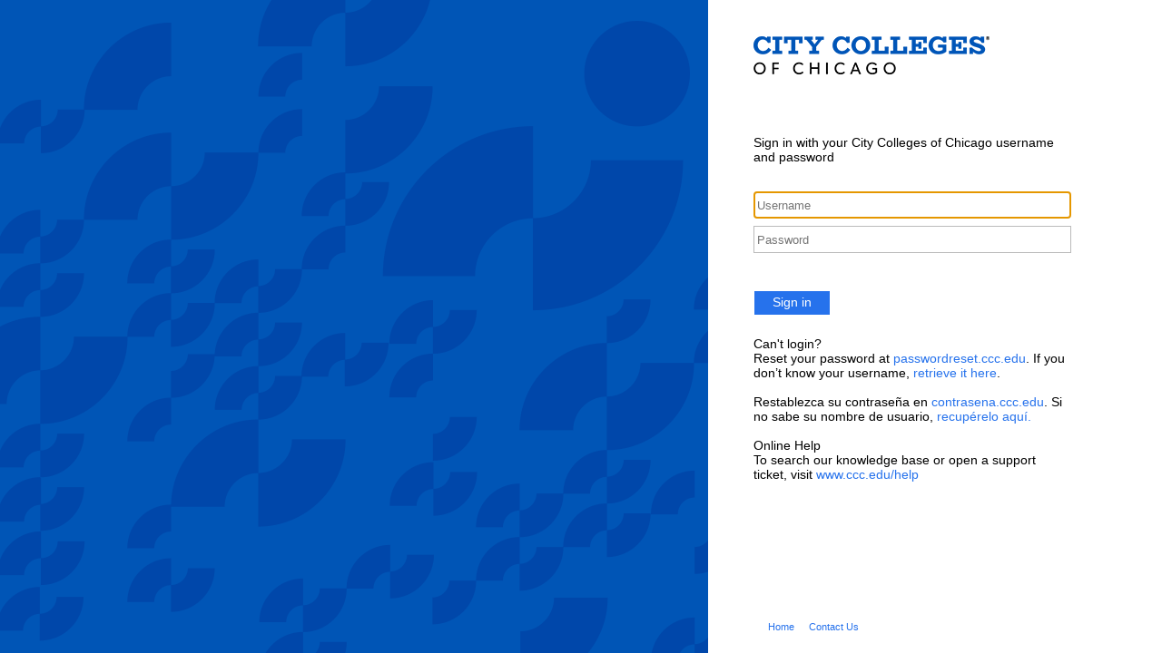

--- FILE ---
content_type: text/html; charset=utf-8
request_url: https://logon.ccc.edu/adfs/ls/idpinitiatedsignon?SAMLRequest=jdG9TsMwEADgHYl3sLwndlw3daykUgVLpbK0wMCCXOfSRkrs4HMQj49LhYCN7X500nd39WaOZ7eHtxkwku19Q9GMQ7jmrx1fSDgKzsEoyZetKsqiEkqKJSgLdkXJMwTsvWuoyDklW8QZtg6jcTGVuBAZrzKxeORS80pzmUtVSFkVL5RsECHENHvnHc4jhAOE997C037X0HOME2rGjqE%2fnSNOxkJurc2hnVkrBjZMzCQ4G%2fypd%2bxC3l2iPPUo%2bRgHhw2dg9PeYI%2famRFQR6sPm4edTlI9BR%2b99QNd394QUn%2b5w38Gzbearr%2bNK7MsRduZtGonMmlXbaZUdcxKo1RXiK7oSplHcOkmmP9ZyI8%2f9JpdEQlUs99PWX8C
body_size: 25802
content:
 <!DOCTYPE html>
<html lang="en-US">
    <head>
        <meta http-equiv="X-UA-Compatible" content="IE=edge"/>
        <meta name="viewport" content="width=device-width, initial-scale=1.0, user-scalable=1"/>
        <meta http-equiv="content-type" content="text/html;charset=UTF-8" />
        <meta http-equiv="cache-control" content="no-cache,no-store"/>
        <meta http-equiv="pragma" content="no-cache"/>
        <meta http-equiv="expires" content="-1"/>
        <meta name='mswebdialog-title' content='Connecting to City Colleges of Chicago'/>

        <title>Sign In</title>
        <script type='text/javascript'>
//<![CDATA[
function LoginErrors(){this.userNameFormatError = 'Enter your user ID in the format \u0026quot;domain\\user\u0026quot; or \u0026quot;user@domain\u0026quot;.'; this.passwordEmpty = 'Enter your password.'; this.passwordTooLong = 'Password is too long (\u0026gt; 128 characters).';}; var maxPasswordLength = 128;
//]]>
</script>

<script type='text/javascript'>
//<![CDATA[
// Copyright (c) Microsoft Corporation.  All rights reserved.
function InputUtil(errTextElementID, errDisplayElementID) {

    if (!errTextElementID)  errTextElementID = 'errorText'; 
    if (!errDisplayElementID)  errDisplayElementID = 'error'; 

    this.hasFocus = false;
    this.errLabel = document.getElementById(errTextElementID);
    this.errDisplay = document.getElementById(errDisplayElementID);
};
InputUtil.prototype.canDisplayError = function () {
    return this.errLabel && this.errDisplay;
}
InputUtil.prototype.checkError = function () {
    if (!this.canDisplayError){
        throw new Error ('Error element not present');
    }
    if (this.errLabel && this.errLabel.innerHTML) {
        this.errDisplay.style.display = '';        
        var cause = this.errLabel.getAttribute('for');
        if (cause) {
            var causeNode = document.getElementById(cause);
            if (causeNode && causeNode.value) {
                causeNode.focus();
                this.hasFocus = true;
            }
        }
    }
    else {
        this.errDisplay.style.display = 'none';
    }
};
InputUtil.prototype.setInitialFocus = function (input) {
    if (this.hasFocus) return;
    var node = document.getElementById(input);
    if (node) {
        if ((/^\s*$/).test(node.value)) {
            node.focus();
            this.hasFocus = true;
        }
    }
};
InputUtil.prototype.setError = function (input, errorMsg) {
    if (!this.canDisplayError) {
        throw new Error('Error element not present');
    }
    input.focus();

    if (errorMsg) {
        this.errLabel.innerHTML = errorMsg;
    }
    this.errLabel.setAttribute('for', input.id);
    this.errDisplay.style.display = '';
};
InputUtil.makePlaceholder = function (input) {
    var ua = navigator.userAgent;

    if (ua != null && 
        (ua.match(/MSIE 9.0/) != null || 
         ua.match(/MSIE 8.0/) != null ||
         ua.match(/MSIE 7.0/) != null)) {
        var node = document.getElementById(input);
        if (node) {
            var placeholder = node.getAttribute("placeholder");
            if (placeholder != null && placeholder != '') {
                var label = document.createElement('input');
                label.type = "text";
                label.value = placeholder;
                label.readOnly = true;
                label.style.position = 'absolute';
                label.style.borderColor = 'transparent';
                label.className = node.className + ' hint';
                label.tabIndex = -1;
                label.onfocus = function () { this.nextSibling.focus(); };

                node.style.position = 'relative';
                node.parentNode.style.position = 'relative';
                node.parentNode.insertBefore(label, node);
                node.onkeyup = function () { InputUtil.showHint(this); };
                node.onblur = function () { InputUtil.showHint(this); };
                node.style.background = 'transparent';

                node.setAttribute("placeholder", "");
                InputUtil.showHint(node);
            }
        }
    }
};
InputUtil.focus = function (inputField) {
    var node = document.getElementById(inputField);
    if (node) node.focus();
};
InputUtil.hasClass = function(node, clsName) {
    return node.className.match(new RegExp('(\\s|^)' + clsName + '(\\s|$)'));
};
InputUtil.addClass = function(node, clsName) {
    if (!this.hasClass(node, clsName)) node.className += " " + clsName;
};
InputUtil.removeClass = function(node, clsName) {
    if (this.hasClass(node, clsName)) {
        var reg = new RegExp('(\\s|^)' + clsName + '(\\s|$)');
        node.className = node.className.replace(reg, ' ');
    }
};
InputUtil.showHint = function (node, gotFocus) {
    if (node.value && node.value != '') {
        node.previousSibling.style.display = 'none';
    }
    else {
        node.previousSibling.style.display = '';
    }
};
InputUtil.updatePlaceholder = function (input, placeholderText) {
    var node = document.getElementById(input);
    if (node) {
        var ua = navigator.userAgent;
        if (ua != null &&
            (ua.match(/MSIE 9.0/) != null ||
            ua.match(/MSIE 8.0/) != null ||
            ua.match(/MSIE 7.0/) != null)) {
            var label = node.previousSibling;
            if (label != null) {
                label.value = placeholderText;
            }
        }
        else {
            node.placeholder = placeholderText;
        }
    }
};

//]]>
</script>


        
        <link rel="stylesheet" type="text/css" href="/adfs/portal/css/style.css?id=1B4938A1BF4A4F6E00F3B2BBECC29D8C6856BECD3C721EC509CED4D03116F43F" /><style>.illustrationClass {background-image:url(/adfs/portal/illustration/illustration.png?id=4F954657560E83A6EC09E0489D233367BEC3FBD892E1005AD7B0C6761CCE2328);}</style>

    </head>
    <body dir="ltr" class="body">
    <div id="noScript" style="position:static; width:100%; height:100%; z-index:100">
        <h1>JavaScript required</h1>
        <p>JavaScript is required. This web browser does not support JavaScript or JavaScript in this web browser is not enabled.</p>
        <p>To find out if your web browser supports JavaScript or to enable JavaScript, see web browser help.</p>
    </div>
    <script type="text/javascript" language="JavaScript">
         document.getElementById("noScript").style.display = "none";
    </script>
    <div id="fullPage">
        <div id="brandingWrapper" class="float">
            <div id="branding"></div>
        </div>
        <div id="contentWrapper" class="float">
            <div id="content">
                <div id="header">
                    <img class='logoImage' id='companyLogo' src='/adfs/portal/logo/logo.png?id=AD9DE53D499CF873C86C28F1E97432A80C1B86453CA6FB42CFEB0EB9ABE855D9' alt='City Colleges of Chicago'/>
                </div>
                <main>
                    <div id="workArea">
                        
    <div id="authArea" class="groupMargin">
        
        
        
    <div id="loginArea">        
        <div id="loginMessage" class="groupMargin">Sign in</div>

        <form method="post" id="loginForm" autocomplete="off" novalidate="novalidate" onKeyPress="if (event && event.keyCode == 13) Login.submitLoginRequest();" action="/adfs/ls/idpinitiatedsignon?SAMLRequest=[base64]%2fnSNOxkJurc2hnVkrBjZMzCQ4G%2fypd%2bxC3l2iPPUo%2bRgHhw2dg9PeYI%2famRFQR6sPm4edTlI9BR%2b99QNd394QUn%2b5w38Gzbearr%2bNK7MsRduZtGonMmlXbaZUdcxKo1RXiK7oSplHcOkmmP9ZyI8%2f9JpdEQlUs99PWX8C&client-request-id=116cd8ab-ffd1-4d8a-742d-0040070000f6" >
            <div id="error" class="fieldMargin error smallText">
                <span id="errorText" for="" aria-live="assertive" role="alert"></span>
            </div>

            <div id="formsAuthenticationArea">
                <div id="userNameArea">
                    <label id="userNameInputLabel" for="userNameInput" class="hidden">User Account</label>
                    <input id="userNameInput" name="UserName" type="email" value="" tabindex="1" class="text fullWidth"
                        spellcheck="false" placeholder="someone@example.com" autocomplete="off"/>
                </div>

                <div id="passwordArea">
                    <label id="passwordInputLabel" for="passwordInput" class="hidden">Password</label>
                    <input id="passwordInput" name="Password" type="password" tabindex="2" class="text fullWidth"
                        placeholder="Password" autocomplete="off"/>
                </div>
                <div id="kmsiArea" style="display:none">
                    <input type="checkbox" name="Kmsi" id="kmsiInput" value="true" tabindex="3" />
                    <label for="kmsiInput">Keep me signed in</label>
                </div>
                <div id="submissionArea" class="submitMargin">
                    <span id="submitButton" class="submit" tabindex="4" role="button"
                        onKeyPress="if (event && event.keyCode == 32) Login.submitLoginRequest();"
                        onclick="return Login.submitLoginRequest();">Sign in</span>
                </div>
            </div>
            <input id="optionForms" type="hidden" name="AuthMethod" value="FormsAuthentication"/>
        </form>

             <div id="authOptions">
         <form id="options" method="post" action="https://logon.ccc.edu:443/adfs/ls/idpinitiatedsignon?SAMLRequest=[base64]%2fnSNOxkJurc2hnVkrBjZMzCQ4G%2fypd%2bxC3l2iPPUo%2bRgHhw2dg9PeYI%2famRFQR6sPm4edTlI9BR%2b99QNd394QUn%2b5w38Gzbearr%2bNK7MsRduZtGonMmlXbaZUdcxKo1RXiK7oSplHcOkmmP9ZyI8%2f9JpdEQlUs99PWX8C&client-request-id=116cd8ab-ffd1-4d8a-742d-0040070000f6">
             <script type="text/javascript">
                function SelectOption(option) {
                    var w = document.getElementById('waitingWheelDiv');
                    if(w) w.style.display = 'inline';
                    var i = document.getElementById('optionSelection');
                    i.value = option;
                    document.forms['options'].submit();
                    return false;
                }
             </script>
             <input id="optionSelection" type="hidden" name="AuthMethod" />
             <input id="userNameInputOptionsHolder" name="UserName" value="" type="hidden"/>
             <div id='authOptionLinks' class='groupMargin'><div id="waitingWheelDiv" style="display: none;"><div id="WaitingWheel">
    <!-- NOTE: This style portion is identical to cookie pull page, they are not in shared css file because of legacy dependancies for custom themes-->
    <!-- CSS for small "waiting" wheel -->
    <style>
        #floatingCirclesG {
            position: relative;
            width: 125px;
            height: 125px;
            margin: auto;
            transform: scale(0.4);
            -o-transform: scale(0.4);
            -ms-transform: scale(0.4);
            -webkit-transform: scale(0.4);
            -moz-transform: scale(0.4);
        }

        .f_circleG {
            position: absolute;
            height: 22px;
            width: 22px;
            border-radius: 12px;
            -o-border-radius: 12px;
            -ms-border-radius: 12px;
            -webkit-border-radius: 12px;
            -moz-border-radius: 12px;
            animation-name: f_fadeG;
            -o-animation-name: f_fadeG;
            -ms-animation-name: f_fadeG;
            -webkit-animation-name: f_fadeG;
            -moz-animation-name: f_fadeG;
            animation-duration: 1.2s;
            -o-animation-duration: 1.2s;
            -ms-animation-duration: 1.2s;
            -webkit-animation-duration: 1.2s;
            -moz-animation-duration: 1.2s;
            animation-iteration-count: infinite;
            -o-animation-iteration-count: infinite;
            -ms-animation-iteration-count: infinite;
            -webkit-animation-iteration-count: infinite;
            -moz-animation-iteration-count: infinite;
            animation-direction: normal;
            -o-animation-direction: normal;
            -ms-animation-direction: normal;
            -webkit-animation-direction: normal;
            -moz-animation-direction: normal;
        }

        #frotateG_01 {
            left: 0;
            top: 51px;
            animation-delay: 0.45s;
            -o-animation-delay: 0.45s;
            -ms-animation-delay: 0.45s;
            -webkit-animation-delay: 0.45s;
            -moz-animation-delay: 0.45s;
        }

        #frotateG_02 {
            left: 15px;
            top: 15px;
            animation-delay: 0.6s;
            -o-animation-delay: 0.6s;
            -ms-animation-delay: 0.6s;
            -webkit-animation-delay: 0.6s;
            -moz-animation-delay: 0.6s;
        }

        #frotateG_03 {
            left: 51px;
            top: 0;
            animation-delay: 0.75s;
            -o-animation-delay: 0.75s;
            -ms-animation-delay: 0.75s;
            -webkit-animation-delay: 0.75s;
            -moz-animation-delay: 0.75s;
        }

        #frotateG_04 {
            right: 15px;
            top: 15px;
            animation-delay: 0.9s;
            -o-animation-delay: 0.9s;
            -ms-animation-delay: 0.9s;
            -webkit-animation-delay: 0.9s;
            -moz-animation-delay: 0.9s;
        }

        #frotateG_05 {
            right: 0;
            top: 51px;
            animation-delay: 1.05s;
            -o-animation-delay: 1.05s;
            -ms-animation-delay: 1.05s;
            -webkit-animation-delay: 1.05s;
            -moz-animation-delay: 1.05s;
        }

        #frotateG_06 {
            right: 15px;
            bottom: 15px;
            animation-delay: 1.2s;
            -o-animation-delay: 1.2s;
            -ms-animation-delay: 1.2s;
            -webkit-animation-delay: 1.2s;
            -moz-animation-delay: 1.2s;
        }

        #frotateG_07 {
            left: 51px;
            bottom: 0;
            animation-delay: 1.35s;
            -o-animation-delay: 1.35s;
            -ms-animation-delay: 1.35s;
            -webkit-animation-delay: 1.35s;
            -moz-animation-delay: 1.35s;
        }

        #frotateG_08 {
            left: 15px;
            bottom: 15px;
            animation-delay: 1.5s;
            -o-animation-delay: 1.5s;
            -ms-animation-delay: 1.5s;
            -webkit-animation-delay: 1.5s;
            -moz-animation-delay: 1.5s;
        }

        @keyframes f_fadeG {
            0% {
                background-color: rgb(47, 146, 212);
            }

            100% {
                background-color: rgb(255, 255, 255);
            }
        }

        @-o-keyframes f_fadeG {
            0% {
                background-color: rgb(47, 146, 212);
            }

            100% {
                background-color: rgb(255, 255, 255);
            }
        }

        @-ms-keyframes f_fadeG {
            0% {
                background-color: rgb(47, 146, 212);
            }

            100% {
                background-color: rgb(255, 255, 255);
            }
        }

        @-webkit-keyframes f_fadeG {
            0% {
                background-color: rgb(47, 146, 212);
            }

            100% {
                background-color: rgb(255, 255, 255);
            }
        }

        @-moz-keyframes f_fadeG {
            0% {
                background-color: rgb(47, 146, 212);
            }

            100% {
                background-color: rgb(255, 255, 255);
            }
        }
    </style>

    <!-- Div containing small "waiting" wheel -->
    <div id="floatingCirclesG">
        <div class="f_circleG" id="frotateG_01"></div>
        <div class="f_circleG" id="frotateG_02"></div>
        <div class="f_circleG" id="frotateG_03"></div>
        <div class="f_circleG" id="frotateG_04"></div>
        <div class="f_circleG" id="frotateG_05"></div>
        <div class="f_circleG" id="frotateG_06"></div>
        <div class="f_circleG" id="frotateG_07"></div>
        <div class="f_circleG" id="frotateG_08"></div>
    </div>
</div></div></div>
         </form>
      </div>

        <div id="introduction" class="groupMargin">
            Can't login?<br> Reset your password at <A href='http://passwordreset.ccc.edu/'>passwordreset.ccc.edu</A>. If you don’t know your username, <A href='https://apps.ccc.edu/accountmanagement/retrieveusername.aspx'>retrieve it here</A>.<br><br>Restablezca su contraseña en <A href='http://passwordreset.ccc.edu/'>contrasena.ccc.edu</A>. Si no sabe su nombre de usuario, <A href='https://apps.ccc.edu/accountmanagement/recuperarnombredeusuario.aspx'>recupérelo aquí.</A><br><br>Online Help<br> To search our knowledge base or open a support ticket, visit <A href='http://www.ccc.edu/help'>www.ccc.edu/help</A>                     
        </div>

        <script type="text/javascript">
        //<![CDATA[

            function Login() {
            }

            Login.userNameInput = 'userNameInput';
            Login.passwordInput = 'passwordInput';

            Login.initialize = function () {

                var u = new InputUtil();

                u.checkError();
                u.setInitialFocus(Login.userNameInput);
                u.setInitialFocus(Login.passwordInput);
            }();

            Login.submitLoginRequest = function () { 
                var u = new InputUtil();
                var e = new LoginErrors();

                var userName = document.getElementById(Login.userNameInput);
                var password = document.getElementById(Login.passwordInput);

                if (!userName.value || !userName.value.match('[@\\\\]')) {
                    u.setError(userName, e.userNameFormatError);
                    return false;
                }

                if (!password.value) {
                    u.setError(password, e.passwordEmpty);
                    return false;
                }

                if (password.value.length > maxPasswordLength) {
                    u.setError(password, e.passwordTooLong);
                    return false;
                }

                document.forms['loginForm'].submit();
                return false;
            };

            InputUtil.makePlaceholder(Login.userNameInput);
            InputUtil.makePlaceholder(Login.passwordInput);
        //]]>
        </script>
    </div>

    </div>

                    </div>
                </main>
                <div id="footerPlaceholder"></div>
            </div>
            <footer id="footer">
                <div id="footerLinks" class="floatReverse">
                    <div><span id="copyright">&#169; 2018 Microsoft</span><a id="home" class="pageLink footerLink " href="https://www.ccc.edu/">Home</a><a id="helpDesk" class="pageLink footerLink" href="http://www.ccc.edu/menu/Pages/Contact-City-Colleges.aspx">Contact Us</a></div>
                </div>
            </footer>
        </div>     
    </div>
    <script type='text/javascript'>
//<![CDATA[
// Copyright (c) Microsoft Corporation.  All rights reserved.

// This file contains several workarounds on inconsistent browser behaviors that administrators may customize.
"use strict";

// iPhone email friendly keyboard does not include "\" key, use regular keyboard instead.
// Note change input type does not work on all versions of all browsers.
if (navigator.userAgent.match(/iPhone/i) != null) {
    var emails = document.querySelectorAll("input[type='email']");
    if (emails) {
        for (var i = 0; i < emails.length; i++) {
            emails[i].type = 'text';
        }
    }
}

// In the CSS file we set the ms-viewport to be consistent with the device dimensions, 
// which is necessary for correct functionality of immersive IE. 
// However, for Windows 8 phone we need to reset the ms-viewport's dimension to its original
// values (auto), otherwise the viewport dimensions will be wrong for Windows 8 phone.
// Windows 8 phone has agent string 'IEMobile 10.0'
if (navigator.userAgent.match(/IEMobile\/10\.0/)) {
    var msViewportStyle = document.createElement("style");
    msViewportStyle.appendChild(
        document.createTextNode(
            "@-ms-viewport{width:auto!important}"
        )
    );
    msViewportStyle.appendChild(
        document.createTextNode(
            "@-ms-viewport{height:auto!important}"
        )
    );
    document.getElementsByTagName("head")[0].appendChild(msViewportStyle);
}

// If the innerWidth is defined, use it as the viewport width.
if (window.innerWidth && window.outerWidth && window.innerWidth !== window.outerWidth) {
    var viewport = document.querySelector("meta[name=viewport]");
    viewport.setAttribute('content', 'width=' + window.innerWidth + 'px; initial-scale=1.0; maximum-scale=1.0');
}

// Gets the current style of a specific property for a specific element.
function getStyle(element, styleProp) {
    var propStyle = null;

    if (element && element.currentStyle) {
        propStyle = element.currentStyle[styleProp];
    }
    else if (element && window.getComputedStyle) {
        propStyle = document.defaultView.getComputedStyle(element, null).getPropertyValue(styleProp);
    }

    return propStyle;
}

// The script below is used for downloading the illustration image 
// only when the branding is displaying. This script work together
// with the code in PageBase.cs that sets the html inline style
// containing the class 'illustrationClass' with the background image.
var computeLoadIllustration = function () {
    var branding = document.getElementById("branding");
    var brandingDisplay = getStyle(branding, "display");
    var brandingWrapperDisplay = getStyle(document.getElementById("brandingWrapper"), "display");

    if (brandingDisplay && brandingDisplay !== "none" &&
        brandingWrapperDisplay && brandingWrapperDisplay !== "none") {
        var newClass = "illustrationClass";

        if (branding.classList && branding.classList.add) {
            branding.classList.add(newClass);
        } else if (branding.className !== undefined) {
            branding.className += " " + newClass;
        }
        if (window.removeEventListener) {
            window.removeEventListener('load', computeLoadIllustration, false);
            window.removeEventListener('resize', computeLoadIllustration, false);
        }
        else if (window.detachEvent) {
            window.detachEvent('onload', computeLoadIllustration);
            window.detachEvent('onresize', computeLoadIllustration);
        }
    }
};

if (window.addEventListener) {
    window.addEventListener('resize', computeLoadIllustration, false);
    window.addEventListener('load', computeLoadIllustration, false);
}
else if (window.attachEvent) {
    window.attachEvent('onresize', computeLoadIllustration);
    window.attachEvent('onload', computeLoadIllustration);
}

//CCC customization

var loginMessage = document.getElementById('loginMessage'); 
if (loginMessage)  
{  
       // loginMessage element is present, modify its properties.  
       loginMessage.innerHTML = 'Sign in with your City Colleges of Chicago username and password';  
}
var errorText = document.getElementById('errorText'); 
if (errorText)  
{  
       // errorText element is present, modify its properties.  
       errorText.innerHTML = 'Incorrect username or password. Type the correct username and password, and try again.';  
}
var userNameInput = document.getElementById('userNameInput'); 
if (userNameInput)  
{  
       // userNameInput element is present, modify its properties.  
       userNameInput.placeholder = 'Username';  
}

var instruction = document.getElementById('instruction'); 
if (instruction)  
{  
       // instruction element is present, modify its properties.  
       instruction.innerHTML = '<br>You have successfully logged out.<br><br>For your security, we recommend that you completely log out of all applications and close your browser.';  
}

if (typeof Login != 'undefined'){  
    Login.submitLoginRequest = function () {   
    var u = new InputUtil();  
    var e = new LoginErrors();  
    var userName = document.getElementById(Login.userNameInput);  
    var password = document.getElementById(Login.passwordInput);  
    if (userName.value && !userName.value.match('[@\\\\]'))   
    {  
        var userNameValue = 'ccc\\' + userName.value;  
        document.forms['loginForm'].UserName.value = userNameValue;  
    }  

    if (!userName.value) {  
       u.setError(userName, e.userNameFormatError);  
       return false;  
    }  

    if (!password.value)   
    {  
        u.setError(password, e.passwordEmpty);  
        return false;  
    }  
    document.forms['loginForm'].submit();  
    return false;  
};  
}

//]]>
</script>


    </body>
</html> 

